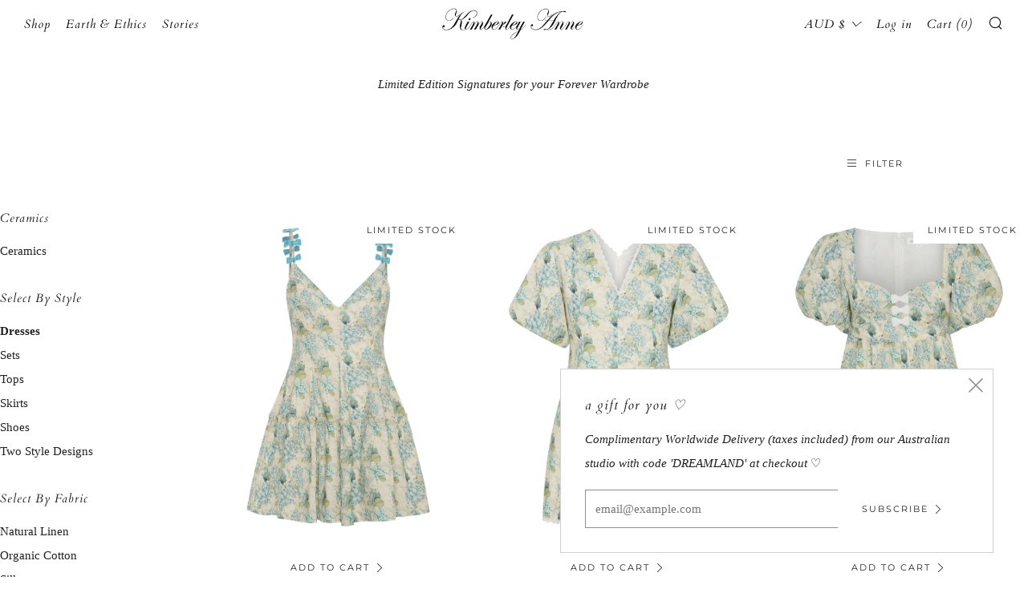

--- FILE ---
content_type: text/javascript
request_url: https://kimberleyanne.com/cdn/shop/t/15/assets/custom.js?v=152733329445290166911649316176
body_size: -778
content:
//# sourceMappingURL=/cdn/shop/t/15/assets/custom.js.map?v=152733329445290166911649316176
